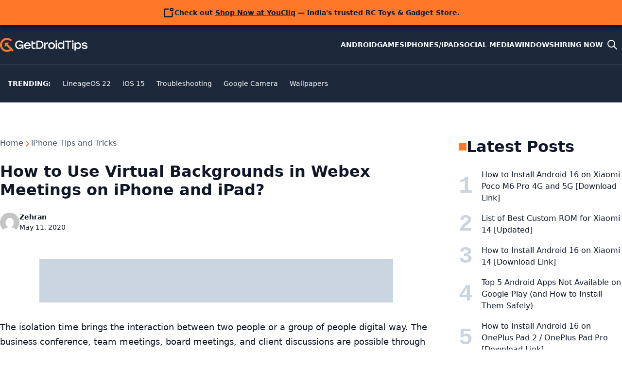

--- FILE ---
content_type: text/html; charset=utf-8
request_url: https://www.google.com/recaptcha/api2/aframe
body_size: 268
content:
<!DOCTYPE HTML><html><head><meta http-equiv="content-type" content="text/html; charset=UTF-8"></head><body><script nonce="Y5AA2nwU6FX9w-zsPHwE6A">/** Anti-fraud and anti-abuse applications only. See google.com/recaptcha */ try{var clients={'sodar':'https://pagead2.googlesyndication.com/pagead/sodar?'};window.addEventListener("message",function(a){try{if(a.source===window.parent){var b=JSON.parse(a.data);var c=clients[b['id']];if(c){var d=document.createElement('img');d.src=c+b['params']+'&rc='+(localStorage.getItem("rc::a")?sessionStorage.getItem("rc::b"):"");window.document.body.appendChild(d);sessionStorage.setItem("rc::e",parseInt(sessionStorage.getItem("rc::e")||0)+1);localStorage.setItem("rc::h",'1769396515368');}}}catch(b){}});window.parent.postMessage("_grecaptcha_ready", "*");}catch(b){}</script></body></html>